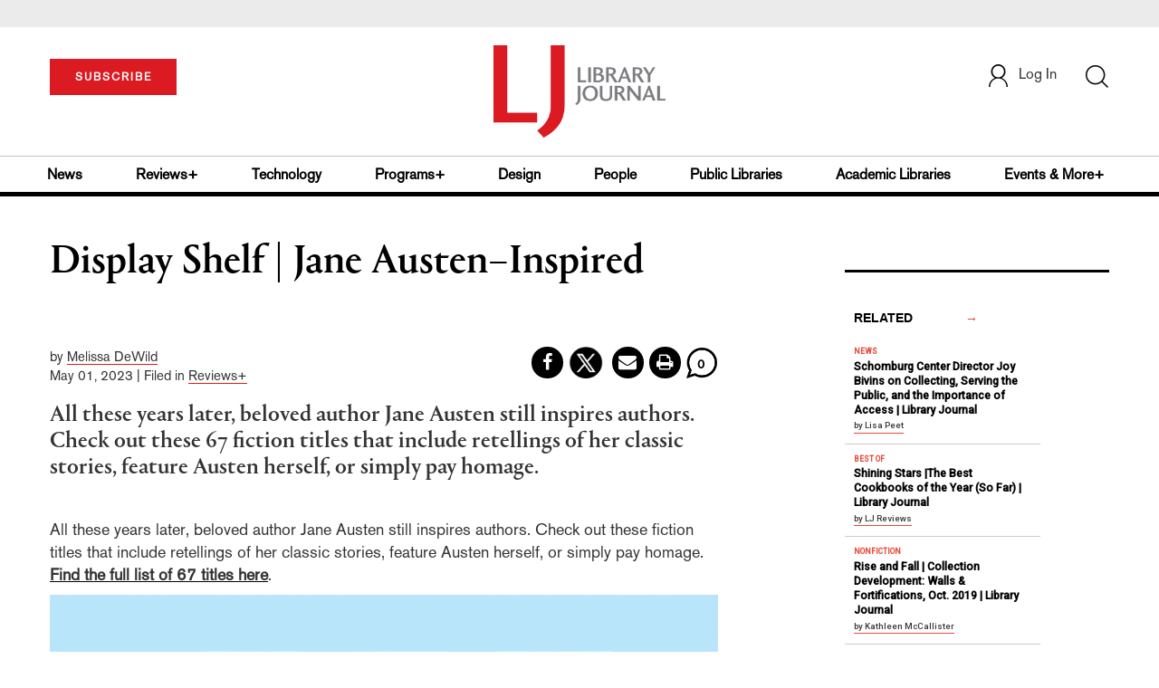

--- FILE ---
content_type: text/html; charset=utf-8
request_url: https://www.google.com/recaptcha/api2/anchor?ar=1&k=6Le9jGEUAAAAACT1ef5qtJgtOLcmDi4oBG0aotm8&co=aHR0cHM6Ly93d3cubGlicmFyeWpvdXJuYWwuY29tOjQ0Mw..&hl=en&v=PoyoqOPhxBO7pBk68S4YbpHZ&size=normal&anchor-ms=20000&execute-ms=30000&cb=izj56p8ddra1
body_size: 49241
content:
<!DOCTYPE HTML><html dir="ltr" lang="en"><head><meta http-equiv="Content-Type" content="text/html; charset=UTF-8">
<meta http-equiv="X-UA-Compatible" content="IE=edge">
<title>reCAPTCHA</title>
<style type="text/css">
/* cyrillic-ext */
@font-face {
  font-family: 'Roboto';
  font-style: normal;
  font-weight: 400;
  font-stretch: 100%;
  src: url(//fonts.gstatic.com/s/roboto/v48/KFO7CnqEu92Fr1ME7kSn66aGLdTylUAMa3GUBHMdazTgWw.woff2) format('woff2');
  unicode-range: U+0460-052F, U+1C80-1C8A, U+20B4, U+2DE0-2DFF, U+A640-A69F, U+FE2E-FE2F;
}
/* cyrillic */
@font-face {
  font-family: 'Roboto';
  font-style: normal;
  font-weight: 400;
  font-stretch: 100%;
  src: url(//fonts.gstatic.com/s/roboto/v48/KFO7CnqEu92Fr1ME7kSn66aGLdTylUAMa3iUBHMdazTgWw.woff2) format('woff2');
  unicode-range: U+0301, U+0400-045F, U+0490-0491, U+04B0-04B1, U+2116;
}
/* greek-ext */
@font-face {
  font-family: 'Roboto';
  font-style: normal;
  font-weight: 400;
  font-stretch: 100%;
  src: url(//fonts.gstatic.com/s/roboto/v48/KFO7CnqEu92Fr1ME7kSn66aGLdTylUAMa3CUBHMdazTgWw.woff2) format('woff2');
  unicode-range: U+1F00-1FFF;
}
/* greek */
@font-face {
  font-family: 'Roboto';
  font-style: normal;
  font-weight: 400;
  font-stretch: 100%;
  src: url(//fonts.gstatic.com/s/roboto/v48/KFO7CnqEu92Fr1ME7kSn66aGLdTylUAMa3-UBHMdazTgWw.woff2) format('woff2');
  unicode-range: U+0370-0377, U+037A-037F, U+0384-038A, U+038C, U+038E-03A1, U+03A3-03FF;
}
/* math */
@font-face {
  font-family: 'Roboto';
  font-style: normal;
  font-weight: 400;
  font-stretch: 100%;
  src: url(//fonts.gstatic.com/s/roboto/v48/KFO7CnqEu92Fr1ME7kSn66aGLdTylUAMawCUBHMdazTgWw.woff2) format('woff2');
  unicode-range: U+0302-0303, U+0305, U+0307-0308, U+0310, U+0312, U+0315, U+031A, U+0326-0327, U+032C, U+032F-0330, U+0332-0333, U+0338, U+033A, U+0346, U+034D, U+0391-03A1, U+03A3-03A9, U+03B1-03C9, U+03D1, U+03D5-03D6, U+03F0-03F1, U+03F4-03F5, U+2016-2017, U+2034-2038, U+203C, U+2040, U+2043, U+2047, U+2050, U+2057, U+205F, U+2070-2071, U+2074-208E, U+2090-209C, U+20D0-20DC, U+20E1, U+20E5-20EF, U+2100-2112, U+2114-2115, U+2117-2121, U+2123-214F, U+2190, U+2192, U+2194-21AE, U+21B0-21E5, U+21F1-21F2, U+21F4-2211, U+2213-2214, U+2216-22FF, U+2308-230B, U+2310, U+2319, U+231C-2321, U+2336-237A, U+237C, U+2395, U+239B-23B7, U+23D0, U+23DC-23E1, U+2474-2475, U+25AF, U+25B3, U+25B7, U+25BD, U+25C1, U+25CA, U+25CC, U+25FB, U+266D-266F, U+27C0-27FF, U+2900-2AFF, U+2B0E-2B11, U+2B30-2B4C, U+2BFE, U+3030, U+FF5B, U+FF5D, U+1D400-1D7FF, U+1EE00-1EEFF;
}
/* symbols */
@font-face {
  font-family: 'Roboto';
  font-style: normal;
  font-weight: 400;
  font-stretch: 100%;
  src: url(//fonts.gstatic.com/s/roboto/v48/KFO7CnqEu92Fr1ME7kSn66aGLdTylUAMaxKUBHMdazTgWw.woff2) format('woff2');
  unicode-range: U+0001-000C, U+000E-001F, U+007F-009F, U+20DD-20E0, U+20E2-20E4, U+2150-218F, U+2190, U+2192, U+2194-2199, U+21AF, U+21E6-21F0, U+21F3, U+2218-2219, U+2299, U+22C4-22C6, U+2300-243F, U+2440-244A, U+2460-24FF, U+25A0-27BF, U+2800-28FF, U+2921-2922, U+2981, U+29BF, U+29EB, U+2B00-2BFF, U+4DC0-4DFF, U+FFF9-FFFB, U+10140-1018E, U+10190-1019C, U+101A0, U+101D0-101FD, U+102E0-102FB, U+10E60-10E7E, U+1D2C0-1D2D3, U+1D2E0-1D37F, U+1F000-1F0FF, U+1F100-1F1AD, U+1F1E6-1F1FF, U+1F30D-1F30F, U+1F315, U+1F31C, U+1F31E, U+1F320-1F32C, U+1F336, U+1F378, U+1F37D, U+1F382, U+1F393-1F39F, U+1F3A7-1F3A8, U+1F3AC-1F3AF, U+1F3C2, U+1F3C4-1F3C6, U+1F3CA-1F3CE, U+1F3D4-1F3E0, U+1F3ED, U+1F3F1-1F3F3, U+1F3F5-1F3F7, U+1F408, U+1F415, U+1F41F, U+1F426, U+1F43F, U+1F441-1F442, U+1F444, U+1F446-1F449, U+1F44C-1F44E, U+1F453, U+1F46A, U+1F47D, U+1F4A3, U+1F4B0, U+1F4B3, U+1F4B9, U+1F4BB, U+1F4BF, U+1F4C8-1F4CB, U+1F4D6, U+1F4DA, U+1F4DF, U+1F4E3-1F4E6, U+1F4EA-1F4ED, U+1F4F7, U+1F4F9-1F4FB, U+1F4FD-1F4FE, U+1F503, U+1F507-1F50B, U+1F50D, U+1F512-1F513, U+1F53E-1F54A, U+1F54F-1F5FA, U+1F610, U+1F650-1F67F, U+1F687, U+1F68D, U+1F691, U+1F694, U+1F698, U+1F6AD, U+1F6B2, U+1F6B9-1F6BA, U+1F6BC, U+1F6C6-1F6CF, U+1F6D3-1F6D7, U+1F6E0-1F6EA, U+1F6F0-1F6F3, U+1F6F7-1F6FC, U+1F700-1F7FF, U+1F800-1F80B, U+1F810-1F847, U+1F850-1F859, U+1F860-1F887, U+1F890-1F8AD, U+1F8B0-1F8BB, U+1F8C0-1F8C1, U+1F900-1F90B, U+1F93B, U+1F946, U+1F984, U+1F996, U+1F9E9, U+1FA00-1FA6F, U+1FA70-1FA7C, U+1FA80-1FA89, U+1FA8F-1FAC6, U+1FACE-1FADC, U+1FADF-1FAE9, U+1FAF0-1FAF8, U+1FB00-1FBFF;
}
/* vietnamese */
@font-face {
  font-family: 'Roboto';
  font-style: normal;
  font-weight: 400;
  font-stretch: 100%;
  src: url(//fonts.gstatic.com/s/roboto/v48/KFO7CnqEu92Fr1ME7kSn66aGLdTylUAMa3OUBHMdazTgWw.woff2) format('woff2');
  unicode-range: U+0102-0103, U+0110-0111, U+0128-0129, U+0168-0169, U+01A0-01A1, U+01AF-01B0, U+0300-0301, U+0303-0304, U+0308-0309, U+0323, U+0329, U+1EA0-1EF9, U+20AB;
}
/* latin-ext */
@font-face {
  font-family: 'Roboto';
  font-style: normal;
  font-weight: 400;
  font-stretch: 100%;
  src: url(//fonts.gstatic.com/s/roboto/v48/KFO7CnqEu92Fr1ME7kSn66aGLdTylUAMa3KUBHMdazTgWw.woff2) format('woff2');
  unicode-range: U+0100-02BA, U+02BD-02C5, U+02C7-02CC, U+02CE-02D7, U+02DD-02FF, U+0304, U+0308, U+0329, U+1D00-1DBF, U+1E00-1E9F, U+1EF2-1EFF, U+2020, U+20A0-20AB, U+20AD-20C0, U+2113, U+2C60-2C7F, U+A720-A7FF;
}
/* latin */
@font-face {
  font-family: 'Roboto';
  font-style: normal;
  font-weight: 400;
  font-stretch: 100%;
  src: url(//fonts.gstatic.com/s/roboto/v48/KFO7CnqEu92Fr1ME7kSn66aGLdTylUAMa3yUBHMdazQ.woff2) format('woff2');
  unicode-range: U+0000-00FF, U+0131, U+0152-0153, U+02BB-02BC, U+02C6, U+02DA, U+02DC, U+0304, U+0308, U+0329, U+2000-206F, U+20AC, U+2122, U+2191, U+2193, U+2212, U+2215, U+FEFF, U+FFFD;
}
/* cyrillic-ext */
@font-face {
  font-family: 'Roboto';
  font-style: normal;
  font-weight: 500;
  font-stretch: 100%;
  src: url(//fonts.gstatic.com/s/roboto/v48/KFO7CnqEu92Fr1ME7kSn66aGLdTylUAMa3GUBHMdazTgWw.woff2) format('woff2');
  unicode-range: U+0460-052F, U+1C80-1C8A, U+20B4, U+2DE0-2DFF, U+A640-A69F, U+FE2E-FE2F;
}
/* cyrillic */
@font-face {
  font-family: 'Roboto';
  font-style: normal;
  font-weight: 500;
  font-stretch: 100%;
  src: url(//fonts.gstatic.com/s/roboto/v48/KFO7CnqEu92Fr1ME7kSn66aGLdTylUAMa3iUBHMdazTgWw.woff2) format('woff2');
  unicode-range: U+0301, U+0400-045F, U+0490-0491, U+04B0-04B1, U+2116;
}
/* greek-ext */
@font-face {
  font-family: 'Roboto';
  font-style: normal;
  font-weight: 500;
  font-stretch: 100%;
  src: url(//fonts.gstatic.com/s/roboto/v48/KFO7CnqEu92Fr1ME7kSn66aGLdTylUAMa3CUBHMdazTgWw.woff2) format('woff2');
  unicode-range: U+1F00-1FFF;
}
/* greek */
@font-face {
  font-family: 'Roboto';
  font-style: normal;
  font-weight: 500;
  font-stretch: 100%;
  src: url(//fonts.gstatic.com/s/roboto/v48/KFO7CnqEu92Fr1ME7kSn66aGLdTylUAMa3-UBHMdazTgWw.woff2) format('woff2');
  unicode-range: U+0370-0377, U+037A-037F, U+0384-038A, U+038C, U+038E-03A1, U+03A3-03FF;
}
/* math */
@font-face {
  font-family: 'Roboto';
  font-style: normal;
  font-weight: 500;
  font-stretch: 100%;
  src: url(//fonts.gstatic.com/s/roboto/v48/KFO7CnqEu92Fr1ME7kSn66aGLdTylUAMawCUBHMdazTgWw.woff2) format('woff2');
  unicode-range: U+0302-0303, U+0305, U+0307-0308, U+0310, U+0312, U+0315, U+031A, U+0326-0327, U+032C, U+032F-0330, U+0332-0333, U+0338, U+033A, U+0346, U+034D, U+0391-03A1, U+03A3-03A9, U+03B1-03C9, U+03D1, U+03D5-03D6, U+03F0-03F1, U+03F4-03F5, U+2016-2017, U+2034-2038, U+203C, U+2040, U+2043, U+2047, U+2050, U+2057, U+205F, U+2070-2071, U+2074-208E, U+2090-209C, U+20D0-20DC, U+20E1, U+20E5-20EF, U+2100-2112, U+2114-2115, U+2117-2121, U+2123-214F, U+2190, U+2192, U+2194-21AE, U+21B0-21E5, U+21F1-21F2, U+21F4-2211, U+2213-2214, U+2216-22FF, U+2308-230B, U+2310, U+2319, U+231C-2321, U+2336-237A, U+237C, U+2395, U+239B-23B7, U+23D0, U+23DC-23E1, U+2474-2475, U+25AF, U+25B3, U+25B7, U+25BD, U+25C1, U+25CA, U+25CC, U+25FB, U+266D-266F, U+27C0-27FF, U+2900-2AFF, U+2B0E-2B11, U+2B30-2B4C, U+2BFE, U+3030, U+FF5B, U+FF5D, U+1D400-1D7FF, U+1EE00-1EEFF;
}
/* symbols */
@font-face {
  font-family: 'Roboto';
  font-style: normal;
  font-weight: 500;
  font-stretch: 100%;
  src: url(//fonts.gstatic.com/s/roboto/v48/KFO7CnqEu92Fr1ME7kSn66aGLdTylUAMaxKUBHMdazTgWw.woff2) format('woff2');
  unicode-range: U+0001-000C, U+000E-001F, U+007F-009F, U+20DD-20E0, U+20E2-20E4, U+2150-218F, U+2190, U+2192, U+2194-2199, U+21AF, U+21E6-21F0, U+21F3, U+2218-2219, U+2299, U+22C4-22C6, U+2300-243F, U+2440-244A, U+2460-24FF, U+25A0-27BF, U+2800-28FF, U+2921-2922, U+2981, U+29BF, U+29EB, U+2B00-2BFF, U+4DC0-4DFF, U+FFF9-FFFB, U+10140-1018E, U+10190-1019C, U+101A0, U+101D0-101FD, U+102E0-102FB, U+10E60-10E7E, U+1D2C0-1D2D3, U+1D2E0-1D37F, U+1F000-1F0FF, U+1F100-1F1AD, U+1F1E6-1F1FF, U+1F30D-1F30F, U+1F315, U+1F31C, U+1F31E, U+1F320-1F32C, U+1F336, U+1F378, U+1F37D, U+1F382, U+1F393-1F39F, U+1F3A7-1F3A8, U+1F3AC-1F3AF, U+1F3C2, U+1F3C4-1F3C6, U+1F3CA-1F3CE, U+1F3D4-1F3E0, U+1F3ED, U+1F3F1-1F3F3, U+1F3F5-1F3F7, U+1F408, U+1F415, U+1F41F, U+1F426, U+1F43F, U+1F441-1F442, U+1F444, U+1F446-1F449, U+1F44C-1F44E, U+1F453, U+1F46A, U+1F47D, U+1F4A3, U+1F4B0, U+1F4B3, U+1F4B9, U+1F4BB, U+1F4BF, U+1F4C8-1F4CB, U+1F4D6, U+1F4DA, U+1F4DF, U+1F4E3-1F4E6, U+1F4EA-1F4ED, U+1F4F7, U+1F4F9-1F4FB, U+1F4FD-1F4FE, U+1F503, U+1F507-1F50B, U+1F50D, U+1F512-1F513, U+1F53E-1F54A, U+1F54F-1F5FA, U+1F610, U+1F650-1F67F, U+1F687, U+1F68D, U+1F691, U+1F694, U+1F698, U+1F6AD, U+1F6B2, U+1F6B9-1F6BA, U+1F6BC, U+1F6C6-1F6CF, U+1F6D3-1F6D7, U+1F6E0-1F6EA, U+1F6F0-1F6F3, U+1F6F7-1F6FC, U+1F700-1F7FF, U+1F800-1F80B, U+1F810-1F847, U+1F850-1F859, U+1F860-1F887, U+1F890-1F8AD, U+1F8B0-1F8BB, U+1F8C0-1F8C1, U+1F900-1F90B, U+1F93B, U+1F946, U+1F984, U+1F996, U+1F9E9, U+1FA00-1FA6F, U+1FA70-1FA7C, U+1FA80-1FA89, U+1FA8F-1FAC6, U+1FACE-1FADC, U+1FADF-1FAE9, U+1FAF0-1FAF8, U+1FB00-1FBFF;
}
/* vietnamese */
@font-face {
  font-family: 'Roboto';
  font-style: normal;
  font-weight: 500;
  font-stretch: 100%;
  src: url(//fonts.gstatic.com/s/roboto/v48/KFO7CnqEu92Fr1ME7kSn66aGLdTylUAMa3OUBHMdazTgWw.woff2) format('woff2');
  unicode-range: U+0102-0103, U+0110-0111, U+0128-0129, U+0168-0169, U+01A0-01A1, U+01AF-01B0, U+0300-0301, U+0303-0304, U+0308-0309, U+0323, U+0329, U+1EA0-1EF9, U+20AB;
}
/* latin-ext */
@font-face {
  font-family: 'Roboto';
  font-style: normal;
  font-weight: 500;
  font-stretch: 100%;
  src: url(//fonts.gstatic.com/s/roboto/v48/KFO7CnqEu92Fr1ME7kSn66aGLdTylUAMa3KUBHMdazTgWw.woff2) format('woff2');
  unicode-range: U+0100-02BA, U+02BD-02C5, U+02C7-02CC, U+02CE-02D7, U+02DD-02FF, U+0304, U+0308, U+0329, U+1D00-1DBF, U+1E00-1E9F, U+1EF2-1EFF, U+2020, U+20A0-20AB, U+20AD-20C0, U+2113, U+2C60-2C7F, U+A720-A7FF;
}
/* latin */
@font-face {
  font-family: 'Roboto';
  font-style: normal;
  font-weight: 500;
  font-stretch: 100%;
  src: url(//fonts.gstatic.com/s/roboto/v48/KFO7CnqEu92Fr1ME7kSn66aGLdTylUAMa3yUBHMdazQ.woff2) format('woff2');
  unicode-range: U+0000-00FF, U+0131, U+0152-0153, U+02BB-02BC, U+02C6, U+02DA, U+02DC, U+0304, U+0308, U+0329, U+2000-206F, U+20AC, U+2122, U+2191, U+2193, U+2212, U+2215, U+FEFF, U+FFFD;
}
/* cyrillic-ext */
@font-face {
  font-family: 'Roboto';
  font-style: normal;
  font-weight: 900;
  font-stretch: 100%;
  src: url(//fonts.gstatic.com/s/roboto/v48/KFO7CnqEu92Fr1ME7kSn66aGLdTylUAMa3GUBHMdazTgWw.woff2) format('woff2');
  unicode-range: U+0460-052F, U+1C80-1C8A, U+20B4, U+2DE0-2DFF, U+A640-A69F, U+FE2E-FE2F;
}
/* cyrillic */
@font-face {
  font-family: 'Roboto';
  font-style: normal;
  font-weight: 900;
  font-stretch: 100%;
  src: url(//fonts.gstatic.com/s/roboto/v48/KFO7CnqEu92Fr1ME7kSn66aGLdTylUAMa3iUBHMdazTgWw.woff2) format('woff2');
  unicode-range: U+0301, U+0400-045F, U+0490-0491, U+04B0-04B1, U+2116;
}
/* greek-ext */
@font-face {
  font-family: 'Roboto';
  font-style: normal;
  font-weight: 900;
  font-stretch: 100%;
  src: url(//fonts.gstatic.com/s/roboto/v48/KFO7CnqEu92Fr1ME7kSn66aGLdTylUAMa3CUBHMdazTgWw.woff2) format('woff2');
  unicode-range: U+1F00-1FFF;
}
/* greek */
@font-face {
  font-family: 'Roboto';
  font-style: normal;
  font-weight: 900;
  font-stretch: 100%;
  src: url(//fonts.gstatic.com/s/roboto/v48/KFO7CnqEu92Fr1ME7kSn66aGLdTylUAMa3-UBHMdazTgWw.woff2) format('woff2');
  unicode-range: U+0370-0377, U+037A-037F, U+0384-038A, U+038C, U+038E-03A1, U+03A3-03FF;
}
/* math */
@font-face {
  font-family: 'Roboto';
  font-style: normal;
  font-weight: 900;
  font-stretch: 100%;
  src: url(//fonts.gstatic.com/s/roboto/v48/KFO7CnqEu92Fr1ME7kSn66aGLdTylUAMawCUBHMdazTgWw.woff2) format('woff2');
  unicode-range: U+0302-0303, U+0305, U+0307-0308, U+0310, U+0312, U+0315, U+031A, U+0326-0327, U+032C, U+032F-0330, U+0332-0333, U+0338, U+033A, U+0346, U+034D, U+0391-03A1, U+03A3-03A9, U+03B1-03C9, U+03D1, U+03D5-03D6, U+03F0-03F1, U+03F4-03F5, U+2016-2017, U+2034-2038, U+203C, U+2040, U+2043, U+2047, U+2050, U+2057, U+205F, U+2070-2071, U+2074-208E, U+2090-209C, U+20D0-20DC, U+20E1, U+20E5-20EF, U+2100-2112, U+2114-2115, U+2117-2121, U+2123-214F, U+2190, U+2192, U+2194-21AE, U+21B0-21E5, U+21F1-21F2, U+21F4-2211, U+2213-2214, U+2216-22FF, U+2308-230B, U+2310, U+2319, U+231C-2321, U+2336-237A, U+237C, U+2395, U+239B-23B7, U+23D0, U+23DC-23E1, U+2474-2475, U+25AF, U+25B3, U+25B7, U+25BD, U+25C1, U+25CA, U+25CC, U+25FB, U+266D-266F, U+27C0-27FF, U+2900-2AFF, U+2B0E-2B11, U+2B30-2B4C, U+2BFE, U+3030, U+FF5B, U+FF5D, U+1D400-1D7FF, U+1EE00-1EEFF;
}
/* symbols */
@font-face {
  font-family: 'Roboto';
  font-style: normal;
  font-weight: 900;
  font-stretch: 100%;
  src: url(//fonts.gstatic.com/s/roboto/v48/KFO7CnqEu92Fr1ME7kSn66aGLdTylUAMaxKUBHMdazTgWw.woff2) format('woff2');
  unicode-range: U+0001-000C, U+000E-001F, U+007F-009F, U+20DD-20E0, U+20E2-20E4, U+2150-218F, U+2190, U+2192, U+2194-2199, U+21AF, U+21E6-21F0, U+21F3, U+2218-2219, U+2299, U+22C4-22C6, U+2300-243F, U+2440-244A, U+2460-24FF, U+25A0-27BF, U+2800-28FF, U+2921-2922, U+2981, U+29BF, U+29EB, U+2B00-2BFF, U+4DC0-4DFF, U+FFF9-FFFB, U+10140-1018E, U+10190-1019C, U+101A0, U+101D0-101FD, U+102E0-102FB, U+10E60-10E7E, U+1D2C0-1D2D3, U+1D2E0-1D37F, U+1F000-1F0FF, U+1F100-1F1AD, U+1F1E6-1F1FF, U+1F30D-1F30F, U+1F315, U+1F31C, U+1F31E, U+1F320-1F32C, U+1F336, U+1F378, U+1F37D, U+1F382, U+1F393-1F39F, U+1F3A7-1F3A8, U+1F3AC-1F3AF, U+1F3C2, U+1F3C4-1F3C6, U+1F3CA-1F3CE, U+1F3D4-1F3E0, U+1F3ED, U+1F3F1-1F3F3, U+1F3F5-1F3F7, U+1F408, U+1F415, U+1F41F, U+1F426, U+1F43F, U+1F441-1F442, U+1F444, U+1F446-1F449, U+1F44C-1F44E, U+1F453, U+1F46A, U+1F47D, U+1F4A3, U+1F4B0, U+1F4B3, U+1F4B9, U+1F4BB, U+1F4BF, U+1F4C8-1F4CB, U+1F4D6, U+1F4DA, U+1F4DF, U+1F4E3-1F4E6, U+1F4EA-1F4ED, U+1F4F7, U+1F4F9-1F4FB, U+1F4FD-1F4FE, U+1F503, U+1F507-1F50B, U+1F50D, U+1F512-1F513, U+1F53E-1F54A, U+1F54F-1F5FA, U+1F610, U+1F650-1F67F, U+1F687, U+1F68D, U+1F691, U+1F694, U+1F698, U+1F6AD, U+1F6B2, U+1F6B9-1F6BA, U+1F6BC, U+1F6C6-1F6CF, U+1F6D3-1F6D7, U+1F6E0-1F6EA, U+1F6F0-1F6F3, U+1F6F7-1F6FC, U+1F700-1F7FF, U+1F800-1F80B, U+1F810-1F847, U+1F850-1F859, U+1F860-1F887, U+1F890-1F8AD, U+1F8B0-1F8BB, U+1F8C0-1F8C1, U+1F900-1F90B, U+1F93B, U+1F946, U+1F984, U+1F996, U+1F9E9, U+1FA00-1FA6F, U+1FA70-1FA7C, U+1FA80-1FA89, U+1FA8F-1FAC6, U+1FACE-1FADC, U+1FADF-1FAE9, U+1FAF0-1FAF8, U+1FB00-1FBFF;
}
/* vietnamese */
@font-face {
  font-family: 'Roboto';
  font-style: normal;
  font-weight: 900;
  font-stretch: 100%;
  src: url(//fonts.gstatic.com/s/roboto/v48/KFO7CnqEu92Fr1ME7kSn66aGLdTylUAMa3OUBHMdazTgWw.woff2) format('woff2');
  unicode-range: U+0102-0103, U+0110-0111, U+0128-0129, U+0168-0169, U+01A0-01A1, U+01AF-01B0, U+0300-0301, U+0303-0304, U+0308-0309, U+0323, U+0329, U+1EA0-1EF9, U+20AB;
}
/* latin-ext */
@font-face {
  font-family: 'Roboto';
  font-style: normal;
  font-weight: 900;
  font-stretch: 100%;
  src: url(//fonts.gstatic.com/s/roboto/v48/KFO7CnqEu92Fr1ME7kSn66aGLdTylUAMa3KUBHMdazTgWw.woff2) format('woff2');
  unicode-range: U+0100-02BA, U+02BD-02C5, U+02C7-02CC, U+02CE-02D7, U+02DD-02FF, U+0304, U+0308, U+0329, U+1D00-1DBF, U+1E00-1E9F, U+1EF2-1EFF, U+2020, U+20A0-20AB, U+20AD-20C0, U+2113, U+2C60-2C7F, U+A720-A7FF;
}
/* latin */
@font-face {
  font-family: 'Roboto';
  font-style: normal;
  font-weight: 900;
  font-stretch: 100%;
  src: url(//fonts.gstatic.com/s/roboto/v48/KFO7CnqEu92Fr1ME7kSn66aGLdTylUAMa3yUBHMdazQ.woff2) format('woff2');
  unicode-range: U+0000-00FF, U+0131, U+0152-0153, U+02BB-02BC, U+02C6, U+02DA, U+02DC, U+0304, U+0308, U+0329, U+2000-206F, U+20AC, U+2122, U+2191, U+2193, U+2212, U+2215, U+FEFF, U+FFFD;
}

</style>
<link rel="stylesheet" type="text/css" href="https://www.gstatic.com/recaptcha/releases/PoyoqOPhxBO7pBk68S4YbpHZ/styles__ltr.css">
<script nonce="GXJrdIHzDTxj5xA23ayDJA" type="text/javascript">window['__recaptcha_api'] = 'https://www.google.com/recaptcha/api2/';</script>
<script type="text/javascript" src="https://www.gstatic.com/recaptcha/releases/PoyoqOPhxBO7pBk68S4YbpHZ/recaptcha__en.js" nonce="GXJrdIHzDTxj5xA23ayDJA">
      
    </script></head>
<body><div id="rc-anchor-alert" class="rc-anchor-alert"></div>
<input type="hidden" id="recaptcha-token" value="[base64]">
<script type="text/javascript" nonce="GXJrdIHzDTxj5xA23ayDJA">
      recaptcha.anchor.Main.init("[\x22ainput\x22,[\x22bgdata\x22,\x22\x22,\[base64]/[base64]/UltIKytdPWE6KGE8MjA0OD9SW0grK109YT4+NnwxOTI6KChhJjY0NTEyKT09NTUyOTYmJnErMTxoLmxlbmd0aCYmKGguY2hhckNvZGVBdChxKzEpJjY0NTEyKT09NTYzMjA/[base64]/MjU1OlI/[base64]/[base64]/[base64]/[base64]/[base64]/[base64]/[base64]/[base64]/[base64]/[base64]\x22,\[base64]\x22,\[base64]/Cpn3Dk1JqwosFwr/ChDfDnMK3w74nBGgxL8KSw6HCpMOWw6bDuMOYwoHCtlEfasOqw5t+w5PDocKMP1VywoDDo1AtQsKcw6LCt8O7HsOhwqAOK8ONAsKjUHdTw6wsHMO8w6LDixfCqsOuUiQDTCwFw7/CuQBJwqLDuyRIU8KHwodgRsOpw67DllnDrsOPwrXDum9dNibDk8KsK1HDukJHKQPDgsOmwoPDpMO7wrPCqBbCnMKEJibClsKPwpoew6vDpm5iw5UeEcKAbsKjwrzDr8KiZk1dw4/DhwYaYCJyXMKMw5pDVcOhwrPCiVjDuwt8S8OOBhfCt8OdworDpsKTwp3DuUt8QRgicg9nFsKLw7ZHTFjDqMKADcKLcSTCgx/CvyTCh8OYw5rCuifDlsKjwqPCoMOYAMOXM8OSHFHCp20Hc8K2w7fDosKywpHDjcK/w6F9woNLw4DDhcKAfMKKwp/[base64]/CjcOLYTfCnAkbwrfCnFsLwpJUw57DicKAw6IYFcO2wpHDp0zDrm7DpMKmMktYU8Opw5LDi8KiCWVBw4zCk8KdwpdML8Oww5LDrUhcw4LDmRc6wovDlyo2wpBXA8K2wo0Ow5llccOhe2jChTtdd8Kmwq7CkcOAw4/CrsO1w6VDTC/[base64]/[base64]/DvcK3R8OjRcK8w6TCrsK8wrXDoxHCg8OOw43CkMKcK0AOwrzCkMOtwr/DniJMw6bDnsKkw5jDkjxWwqclFMKfZwrDs8KSw7caacOdO1bDjnlQNUJpZcK5w4lIaRLDv17CqxA/FXtcZwzCncOWwozCt1rCiSR2Owt4wrsJLl4YwoHCpMKnwolow611w5/DtMKhwpMNwphAwrzCkkjDqBDDmcObwozDpB/DjX3DgsOWw4Alw4VBw4JfEMOHw47DpWs6AMKJw5UfccK8O8OrcMO4KA9/FMK2BMOcNWUkUGx/w4Fpw57DiVxkYMK5FB9UwpJfZUPCtSrCsMKqw7gvwr/CucO2woHDpyPDn0U5wrwMb8Opwp9Aw7fDgcOHKsKIw77DoBkmw7BQGsKEw6oGSHYWw4rDhsKKBsOfw7hFQGbCt8Ohc8Kpw7TCm8O5w5NZNMOJw6nCkMK9bcKcdl7Dv8O9wo/Chz/ClzbCocKkwr7ClsOiBMO/wpvCncKMaWPCinfDjwbDhsOswrJlwp7DlCEHw5xIw6pJEMKFwovCrQ7DuMKAZ8KnNiB6EsKTBjHDhMKWCyRoLcODC8K4w4hfwo7CsA4mNsKdwrZwSiDDqMOlw5rCi8K8wrdUw4DDgnIIW8Oqwo9ieWHDhMKcQsOWwqXDrsOyP8O5VcKCw7J5RXRowo/DjgggcsOPwpzDrQk6dsKYwqJIwqUkOB47wp1QEBQ6wq1PwoYRbTBGwrjDmcOYwp4/wo1tIyXDtsOxKyPDosKlFMObwqbDmD4nTcKAwoZlwrk4w6FGwrMhAGHDnRLDi8KdGcOqw6k4TcKHwoLCpMOzwrYGwoACYi88wqDDlMOAHwV7RiXCl8OGw48fw7IecFchw4LCqsOywoTDtULDusOUwr0CBcOlbmFTIwd6w6bDlV/[base64]/w53DtTh/[base64]/DokEsw64Xw6oJwplzwozClzbDshgjw7XCmSHCr8OwUBIBwod+w7UZwo0iBcKvwpQVNMKvwo/CqsKvRcKoXR5Bw6PCjMKDfxR2JijClsKuw5LCmS7CkRzCqcOAGzXDkcKSw57CgyQhX8O1woAiHHMycsOHwofDlFbDg3YWwoZ3WcKDCBJMwqDDsMO3bH0YZTXDssOQMVbClAvCpMKXNcO/BFNkwpkLe8KqwpPCmwllCcO2McKDCmrChsKgwowsw7fCnWHDrMKOw7VFaAJEw6/DhsK/[base64]/woA2ecOgw6xGwoEcw6LDqMOLw7fDncKaNsOvMRBeMsKnGlAITMKSw7jCixLClsOWwr7Ck8OJFwfCqhwYeMO5PQHCg8OiIsOpc33CtsOKRsOAQ8KuwqPDuiMhw6Yxwr3DusOlwo43SFvDhcK1w5AgFzBUwolsD8OEbBLDvcOFdl9Hw6HCrlUOHsOTY0/[base64]/w5ElwojChH3CsMOFw6DDt1JQwoTChsO5OH3Dj8Ohw4gewpLCjS4mw69Sw49cw6hhwozDpcOUUcK1wqkswocEK8K8KsKFXQXCglDDuMOcSsKhbsKJwplqw7NPRMK4w6A/wp4Pw5opAcODw7fCgsOgA3cYw78NwofCmsOeJ8O1w7zCksKPwp9nwq/[base64]/DvkNUbwZEVhBYHizDu8O1w5/Cr8OQSC9HURrCnsOHI09Jw7xxbmVaw5wsUnV8d8KDw4nCgCQfXMOUYMO/[base64]/DrsOYRsKPw6J5dcK/wohPXMKHwrMPeUvDsMO+w77CvcK8w5g4SVhSwr3DoQsRDV3CvWcCwr5zwpjDgHx+wqEIJSVWw5N+wo7DvcKYw6XDmzJKwrAmG8Ksw7Y5PsKCwq7CuMKgScKyw6VreH4MwqrDmsKye1TDo8Khw5xww4nDpFwwwo1RdMKvwo7Cm8KjK8K+KT/CgjV5DGPClMKZUlTCnBXCoMKvwp/DlsKsw7cRdmXCl1HDrwNEwoNqEsKiK8KKWGXCqsKxwpJawo1idGnCjEvCvMKAIyp0EyAqLl3CtsKqwqIFwo3CgsK9woxzBQoLF2QVOcOZJcOaw49RRMKEw7s0wrdJw6nDqy/DljHCoMKEaW1/w4fCgg90w5DDncK7w7wAw6kbNMKYwr01KsK2w6YEw7jDo8Oga8K0w4PDvcOiZMKdEMK9TsOoNzLCpwrDnDIVw7/[base64]/ClMOSWcOAbcKhw6RAw6XCmDl7XFRZw6dpwrBmJ09QeEA9w6YWw6Z0w7nDnkcUI1/CnsKRw4l6w7o7w4LCvMKewrPCncKSY8KALVwpw6JWw7hjw7QQw55awo7DnwbClG/CucOkw7t5DkRUwqfDtMKeKcO9Yn88w68bPwU4FMOqSSI2ZsO6IMOew47Dt8ONcknCicO1GF0fdHAJwq/CmhzDhAfDgXYoNMK2YgzDjlgjecO7DsOELsK3w6fDlsKMcTMJwqDDk8KXw4tHAwlDckfCsxBfw4TCg8KHYVzCiV5AFCfDjVLDm8KwNANgMQzDl0V6w6EFwp/DmcOEwpbDoFnDrcKzJsOCw5fCsjcKwrfCilTDqV04SgrCpQhpwogfIcOww60Cw79Qwpp+w5IVw6BoN8O+w6lLw47CpD0xHnLCk8KpS8OjOsO3w78CE8OZSgPChQYawpnCjA3DmGZ/woUawrgTAkZqBQrDvmnDn8O8L8KdWz/DvMOFw4NDO2VOw5fChcOSaH3DrkR2w6jDn8OFwqbCjMKpGsOQbR8hGxdXwopewqNgw4wrwqXCr2bDmAnDuAhAw5LDjE4Ew4t2ckpsw7zClW/DqcKaDG9AIVPDvGbCmMKuOH7CqcO7w5d2HUEKwpQ8CMKNAsKAw5AKw7ASF8OsQcKFw4p7wrfCqhTCncKgw4x3a8KPw6sNPWPCji9YMMO2C8OqLsOhAsKCYVXCtQXDtF7Di0XDih/DhsONw5hMwrtwwqrCgcKHw4HCpHdmw4Y6GcKPwqTDtsKswpHCozwIdcOEdsKnw75wASbDhMOKwqYNFMOWfMOLNVfDpMKVw7R6MHZFBRnDmiPDqsKIDgPDpnZsw47CgCTDi0zDrMKzLxHDrmzCocKZT2Udw74Xw7ElO8KXfnYJw7nDvVfDg8KMbHTDg3bCoBAFwr/DoUTDlMOkwrvDvGUdTsKeCsKvwrVWF8K0w7E+DsKzwp3CvVkiQxkiVlPCr09AwqBHPUUxdRtkw6IqwrbCtRhvPcOYaTjDlGfCvFLDrcKqQcKZw7gPSzkswoI5Y28QTsOmdW0wwpLDsyU9wrJ0UsKSMCkLCMOOw7XCksOhwpPDncOgWcOWwosjUMKbw5/CpMK3wpXDh14EVxzCsX4vwoLCsGDDpy0awrUuN8OqwrzDk8ODwpbCiMOcESLDrAkXw5/DnsOfAcOAw7E2w5TDj0TDgCPDs3zCjVx1S8OST1rDnQZHw6/DrU8Wwptkw7sQMHjDnsOpCsK8U8KACcOmYsKOdMOhXjdafMKATMKyQH9IwrLCqjTChmnCqhTCp2HDmWs3w7YGPMKMUF4JwprDgRV8Ek/ClXsowqTDtjLDi8KTw47Cr0Zcw4vCpV0NwoPCusKzwrHCt8KbaTbCtMKbaxknw5Z3wrdXwrnClkrCnGXCmnQOZsO4w5ArfsOUwpg1U1nCmMOtMQdjIcKHw4rDhjXCnjA2DmsowpfCnMOlPMObw6Q1w5BewpQAw6c/a8Ksw7TDhsOsLD3Dp8O6wofCm8OEC13CrcK7wr7CtFPDr2bDrcOiYgEkXMK1w6pGw5rDiV7DnsOOU8KBXwLDsCrDgcK1NsOFK0o/w70caMOTw44PDcOIGT0nwo7DjcOOwrxGwp46aD/Dp1w/wrjDrsK3wrXCvMKhw7NYAh/[base64]/wp/Dj8KFXGDDllnDryMvwqnDtMOJCsODTDdmTU3CvsKmH8OhKMKdUUHCrMKSC8KORjTDribDqMOlPcOgwohwwqvCu8OKw7DDsj4/E1DDtU0ZwrLClMKgQ8KewrDDgkvDpsObwrDCkMKFN27DksKVCBcjw4wwBmfCjsO5w4jDg8OuHFBRw6Mvw5fDrFN+wpsseGLCsyV7w6/ChlfDujHDsMKoXBnDnMOGwqrDssOOw7dsY2oJw6EpPMOcQ8O6D2fCusKdw7DDtcOvFMOLw6Z6H8KZw57CrcKsw5MzE8KaYMOADSLCpcOQwqYzwopewrXDpF7Cl8Ohw4jCoRLCosKuwoLDtMKXEcO/[base64]/Cs8KBFzoOwp9rw5DCpsKywrjCpsOFV8K/[base64]/DlRgtUsOTXMOCwqE7UsKMaMOuHEN6w5LCr8OmU0/[base64]/CnHHCm8KDw5/DunVKC8KPfzPCv1bDlxHDhDjDozHDo8O/w6rCmiIiwo1RBsOxwrnCvEDDnsOYfsOswrPDvQITMVfDq8O1wo3DgEcoD1LCs8KhQcKjw79WwrXDqsOpc1HCjyTDkBHCocK+wpbDu0NlfsOXLsOGLcKwwqJ1wp7CjTfDs8OFwo15NsKFQ8Oea8KtYMOhw4F6w40pw6J1asK/w7/DpcK0wopYw7XDqMKmwrpdwqpBwo0vw5DCmFYXw7tBw6/[base64]/S2oydMOew69AdAvDjXfCtywAATjCksOww5QUQno3w5AfWGQmChclwrlIw4kGwpUcwovCkC3DsWLCgzjCjiTDuWxnFTMGcX/[base64]/wowAw7DCnMO/w5TCq0HDvcK/wpzDhBzCp8Kbw7PDp27DpsK0czXChMKbwpbDpFfDtyfDlSYGw4d7EsOQU8Kpwo/CowPCkcOLwq5RZcKYwpjCs8KOY0ouw4DDvm7CrsK0woRIwqldHcOELcKuKsKVfmE1wqR7FsK2wp7CgWLCsjBvwoHChMKTNcOUw4cFQ8K/VBckwplDwrUWY8OQH8KTc8O4VTNMwp/CscKwDEojP2N+GT1sY1vClyAkA8KAYcO5wqHCrsOHSAUwb8O/BH8TdcOJw43DkAtywoxvVhzCn2NQdm/DncOlw4bDpMKVMgvCnlYCPR7CplnDrcKeIVjClFgewprCgMK+wpLCujnDqk8Xw4TCtcOiwq47w7HDnMKnfMOEUcKsw7jCksOJOxkdLXrCrsO+JMOXwoohPcKEd0/CvMORPcK5IzTDqlnCuMOyw6DCnmLCpsK+FsOaw5XChCQJJRrCmw0UwrrDnMKAZ8OARsOTPMKvw6PCvVXCs8OFwqXCl8KMJilGw4XChMOqwoXCkBQKXsOMwrLCpB93w7vDh8KVw6PDpMKzwpnDsMOfTsKbworCkTjDh0LDmDwjw6dSwpTCj0Yswr/DqsK8w6nDjztDABNUAMOqD8KUFsONGMKQaVd9wrB0wo1hwqRfcE7Dv1Z/NsKyK8KZw5spwovDr8KkRHbDpG0mw4FEwr3Cvm0PwrBhwphGAn3DiEYjIWZXw7DDucOLEcKxE1XDtMKZwrZ3w4HDvMOoB8K4wpRWw5QTIU4owox3OkLCphPClh/DkDbDhH/DgWxOwqPCuW7CrcKCw7rChArClcO9VCp7wpdbw68Iw4/DocOfDXFWwpQuwqpgXMKqX8O5YcOhem5LSsOqKGrDssKOVsKXfAUBwrDDg8Orw4PCo8KiG0YFw5kKBUXDr0XDh8OSA8Kswo7DkDTDhsKWw7B2w6cPwrFIwrRow5/CjBd/w64Va2FDwpbDscO+w5DCuMKlw4PDl8Kvw7YibW4KdMKNw5Y3YFZ1GWRUBlnCksKGwpceTsKXw44rd8K2cmbCsATDnsKFwrrDt1gow73CnwFaFsK5w6/DlFMNMcOYZlXDn8KTw5XDh8K+MMOdWcOZwojCjwnDqz09PBjDgsKFI8Kjwp/CnUrDqcKZw7hNw6vCtVXCsUzCuMOTe8Oww6MNUMONw7jDt8ORw4R/wqnDpGvCuhkxRCcrKHkFQcOUeGHDk37DqMOJwq3DgsOjw70Nw73CsQtsw7pSwqfDmcOPQT0CMMKmV8OlRMOiwp/DlsOxw6TCl13DtQNmAsOhDsK/XsK7E8O/[base64]/DgHB4w6bDrGzDqg1pezXCiG/DvcKJw57Ds1LDn8Klw5/[base64]/P8OXIMOvVcKWVhLCosK8NgDDlMORHMKcw4bDvCF3EyUqwqYjT8KjwrzCjm5BMsKhUAzDs8OQw7N9wq9mdsOjM0/DohDCpX00wqccwonCuMK0w6vDhnc9PwdVTsOnR8OED8OkwrnDgGNAw7zCjsOPVR0FV8OGW8OIwqTDt8ObGDnDq8OFw7gEw5FzTTrDqcKdZSzCoXZIw5/[base64]/CssO9w5bDusOGLRjDlMOaw6rDvMKNPzcdwobCpW3CuTYzw6YbI8O0w4V7wqBVAcKSwrDDhTvDlD4Lwr/CgcKzAATDt8Onw6guBMKrRzvDhUnCtsOOw6XDu2vCpsK2dFfDoATDv053dsOSwr4uw6hhwq0uwr9Dw6t9PH83JRhRKMK8w5zDjcOudVDChz3CkMOww7dawofCpcKVNyfCg3Z+V8OnGcKbHRPCtnlxIsK9cTbCiXTCpHcXw5g5InTDsHB/w5hqbB/[base64]/bmvCgcOzMxLCkSnCkzhZw67DsUEvf8O8wo/DiW0GRBkiw67Di8OWNBAsF8O/PMKMw5rCilvDvMOnNcOwwo17w43CqMOYw4nDkEXDoXjDksObw4jCiU7CuEzCisO1w4J6w4hjwqxAewgzw7vDscKVw5IowpbDssKKesOJwo5WHMO0w6UOGVzClnpww5F4w5QFw7ZhwpDCuMOZAELCjUnCuR3CjR/Dm8KDw4jCt8OoW8OwXcOleUxNw410w4XCiTPCgcOlKMKqwrpgw7fDoF93P2XDog3Cnh1/wqDDrT0VARTDh8ODDTAawp9fDcKsRyjCvCIpC8OjwoEMw4DCoMOAMyHDpsKlwopvEsOoemvDkiU2wqVdw51/[base64]/[base64]/w6DCisOWw4M6wp/DnMOaakhQw5trNcODXGdxwqsNw4vDnnpxXFTCtTfCqMOIw5VAecKtwqE4w6MEw4HDm8KFc0BYwrHCsm8RdsKxKsKjN8Oqwr/Crnw/TcK6wojCicO2Am98woLDucOIw4R7SsONw6nCkjUdc1nDnRPDssOlw5huw5DDgsKxwoHDkTrDiF/DvyDDtcOBw61pwrlqV8KRwqEZFidtKcK4OWhye8Kpwo1Tw67CvQzDjijDv0nDlsKPwqnCuEzDicKKwpzCjHjDg8O4w7LCrwMcwpIzw51dwpQcVllWKcKiw410wrLDisOjwrDDs8KGShzCtsKYeDkNWcK/V8ObU8K7w5tRKcKJwpdINh7DoMKgwqPCmmFJwpnDvTPDjA3CozBJC213wrfDqFfCm8KMZcOOwrw4I8O/G8OowpvCmmtjdWsuJsKmw5YFwp9NwpdJw57DtEHCusOgw4A1w5LCgmQww5deUsO7I2HCgMKSw57Cgy/DusKvwrrClwt+wqdJwrJOw6Zxw6AWHsOyKW/DhWvDvsOiG3nCicKTwqbCncO3CgdRw7vDmwB6eyrDi0fDjVYpwqV0wo/Ck8OaATRmwrwXYMKWNj7DgU9bUMKVwq7DoSnChMO+wrkAWC/CimNvX1vCrUV6w6rCmG0ww7rCi8KxXUTCsMOCw4LDqRhXBzo5w60GD33DgnUOwoDCisKNwqLDvknCssOpRkbCrXzCo2FVTQ4Ew5grb8K+J8KMw6rChj/Dl2LCjkQjZSUAwpU7EsKIwqxpw64+UFBHBsOfe0TCu8O+XFw2wqbDnnrCphPDgzbChml5X1Eyw7VWwrnDt3/CvyHDv8OqwrsWwpjCtFwmNAhPw4XCjVkXSB5RHiXCvMOtw4hVwpwqw50cHMK4O8K3w6oHwpY7bXHDtsOOw5xuw5LCo24cwrMicMK2w67DgcKhecKmcnXCucKVw5zDkzhndU4AwoxnNcKQBsKGdSfCjsOHw6HDjMKgDcO9AQI/E1BuwrfCmRsow4/CulfCs3kXwrvDjMOOw4/CimjDhMKhOxIqFcOwwrvCn2FTw7zDo8O4wrvCr8KTFC3CpF5oExNcWATDoF7Ct2XCiWsewqhMw7/DqsK7G2U7w5TCmMOMw7UIAlzDpcOiDcKxT8OKOsKjw45wVR4nwo0Xw6bDpAXCocK0asKww47DjMK+w6nDpRBBYnxhw6pzfsKbw6l0ewXDuz/[base64]/wqADW8O5ZcKPPHPCusKOw4FvwrzCmSrCoHbCnMK1wo9Pw4AvGsOMwr/DncOfD8KLR8ObwozDnUQuw4NVUzFWwpo5wo4Cwps7TQY6wpXChSY8WsKKwottw6vDiBnCkyx0eFfDpRjDicO3w68swoDCmjnDmcOFwovCt8OTfgRQwoDCg8Ofb8Kfw4/DuBHCgS3CpcKbw5bDlMK5KXjCqkvDhU7DiMKMF8OAWmYfZFc1wqnCozFtw4vDnsOyYcOBw6rDsnFiw4ZLVcKBwqYmEhVMJwLCqmDCh2VLXcKnw4p3UcOTwpg2AQPCpWwMw6vDgcKLIsKMcMKUKcOlwr3ChsKmw4Zdwp5MaMO/XWTDvmdOw5XDojfDoS0Jw50HAcOAwp5HwonDocOGwoBdTTpTwrHCjsOQaC/[base64]/woUKO2oqw6wTJsKlZ8OrZsK5woxDw4vCnhk/w5bCj8O2TEPDqMKswqY1w73CqsKwVsOTAUrDuSzDkzzCv33CsB7Dv1BPwrVMw5/CpcOvw7x+wqg5IMKaNDVSw47CmcO+w7nDnH9Fw50sw6/CqMOmw4VuaEPCucKYV8ODw785w6nCj8O5OcKyM31Cw60PfXw9w5/[base64]/D8KhFjrDk8KDwqTDssKOw79EeUt0IwkbwqfCk3cjw6gxSHrDmgvDlMKUFMO8w57DrCJvVF/CplPDtUPCv8OnKMOswqfCuTXDqh/DvsKOMW5hNsKGesKTQiY/[base64]/DniVTwpN/w6lmaMKuXHXDs1YKTMO4GcKdw7XDt8KZVHJqBcOnMl9cworCq1cdEkp0fWRmYkMwWMKzUsKmwrMUGcOMC8OnNMKGAsK8M8OoIMKHFsOtw64swrkpUcOow64fTjUyMXBZZMKxTTN1DW0twqjCjsO5w5NEw5Nnw5IewoV3OiM7dT/DqMKCw7N6aGTDkMK5dcKEw6bDl8OqYMOjWzXDo1TDqxQIwqvDnMO3VyzDjsOwScKcwopzw6DCqTg8w6gJCkkQw73DvWbCq8KaCcOAw7DCgMOHw4LDtA3DpcKnXcO2wqYZwqHDkcKrw7zCrMKuScOmenctVcKcAxPDghfDksKkNcO1wp/DmsOlOxkGw5vDlcOUw7YDw7jCo0XCiMOew6XDi8Ogw5nCgsOxw4YROytAPRrDgWwrw6pzw4pbFQBmFHrDp8Oxw5LCk3zCtsO3EQzCrRvCrcKcLsKmFCbCrcO/FMKMwoRwInlbPcKkw7dQwr3CtxxmwofDs8OjDcK9w7Qjwpw/YsOUNwbDiMKyOcOKEBZDwqjCtsOLCcKww5cdwqRvLz1Hw6jCuxo+B8KZecKOemkJw58ow7zCscOCZsOtw41sHsOtDsKoGjw9wq/Dm8KHQsKpHcKQcsO/d8OUJMKXAW8NGcOZwrgfw5XCtcKew4ZjJh7CgMO4w67ChhNaPD0zw5nCnUUlw5XDtHHDrMKOwoUcZCfDpcKkKyLDo8OAe23ClVTCgHtlLsKtw4/Dv8O2woBbA8O5BsKFwphmwq/[base64]/Cg8K8w6rDpiDCkDHCmgfDpmTCswHCncO4wqPDlE7Ci0lsbcKqwojCviHCkEXDp2QRw64Zwp3Dp8Kaw4PDj2csB8Kzw7PCgsKXU8O7w5rDhcKSw4nCsRp/w7ZWwoJrw7F6wr3CjG8zw6J9NgPDg8OuSG7Dt0TDrMKIQcKTw4AAw48QEcK3worDisO0VGjCnBRpPD3DlkN8wrE9w5vDl3chDnjCmEc/GMKCTmd3w5pRCStrwo/DiMKhW3c/wrpqwoERw6wOPMK0XcOBw4vDn8K3wrzCjsOVw4dlwrnCvR1Iwq/DnQnCmcKreEnCtG/DmMOXDsK2OiMzw4kEw4R9DEHCqApEwqgSw7l3JmkicsOkR8OqecKHN8Ofw71owpLCscOoA1rCpyJfwpQpK8K7w4LDtFtkEUHDoxfDimxfw63ChzghbcOLHBLCmnPCgGZRbR3DtMOQw5B/UMK3KcKIwqdVwpoXwqEQCV1wwonDkMKVwqfClGRnwr7DrgsuMxpaD8KKwoXCpEvCjDB2wpLDogMXa3EIIsOlOV/Cj8K2wp/DsMKZTQPDvXpINsKVwowbVSnCrsKGwoMKLXUqSsONw6rDpjfDk8OUwrEuezvChhlJw6l6w6ccLsOidyLCqW/Cq8O8wpAXwp1fIz/CqsOyRSrCosOWw7LCncO9VwEyUMKIwojDhT0rLUViwpQcKTDDgFvCs3pEbcOPwqAww5/Doi7Ct3zCnWbCinDCmQHDkcKRb8KMTRAWw6IFOQ53w5ckw6ENLcK2MBc3XHY7GB8PwrfCj0jCiAPCt8Oww5QNwoEGw5jDqsKJw51yYMOCwq/[base64]/DizEjw7MfwrI4w6zDssKiw7s7w4dBLMOcHAzDv2fDvMOKw6cVw5YCw68ew78XVyR/[base64]/CtMKsRMOzdEDCu8OJw5lmw57DksKYQcOuw43Dp8O1w48Lw5jCkMOSO2HDq2oPwo3Dh8OEWXZ/XcO3HWvDl8K5wrxEw4fDucOxwrQYwpjDlHBuw69Cw74dwooVPSLDiTrCunjCjQ/CgcOyZhHCvUtBOcKcQTzCmMOcwpM8KiRMX19YOsOtw57CvcOjMG/DizkQC2slfnnCqyRoQBATaCcuV8KkHkbDvcOpEcKtwqXCisO/IGE/EzPCicOGYMO5w77Dq0DDtHrDusONwoLCliFTMsKWwrrCjT3Ct2jCvMKDwovDhcOedHh1JUDCqGgVIScDdcOWw67CtXYXakZiejrCo8KNVcOIY8OfOMKpIcOqwrxlNRHDqcOrAFjDpsK0w4cOEMO0w4h4w6/[base64]/[base64]/dEnChHDDqTVXwrI9GMOcdw98w5Y3VBlxwrnCgDXDn8Oew7JQL8KfLMOUCMKZw4EDHcKgw7TDrsKjecK+wrDDg8OpM07DkcKfwqY/HGrCozzDoyQAEcO5AHASw5/CtETCmsO8UUnCiVxew7Vow7bCi8Kfwo/Do8KxcQbDtWLCrsKOw7HCrMOSYcOZwrgFwqvCusKCGkwlS2IcEMKVwonChG7DjWTCgSoQwowjwrPCuMOoIMK9PSLDiH0UZ8OBwqrCpVF2QlR9wovCjA1iw5hXVmzDsAXCoFsuC8K/[base64]/Dk8OCwrdvwoXCslUgw7EMKWxQQETCjmrCo2IWw44Ff8O/[base64]/CinvCjEV3XMKkJcOWw4J3w447w7dBYiLClMKgRFTDi8OufsO9w6Fhw74+H8KCw5fDrcOgwoTDv1LDhMKyw6jCrsOpaWHCtnBpdMOJwozCkMKywpAoBggjfz3CuT1Cwo7CjV8Ew5zCtMOuwqDCisOGwq7ChkrDsMO7w6fDiW/CqH7CgcKNE1BEwqF4R3XCqMOmw5PDqlnDmV3DksOIFjVuwqk8w501ZAADYnQhQzBcD8K2JMO8E8KBwqfCuCHCusOIw5R2VzB/DVzCkUICw6LCnMOqw7nDpXR8wo3Drxd7w4nCpTl3w78kbcKEwqxoLcK1w7QyYCoLw53DmkFcPEQgV8KQw6xKbgs3PcKGEwfDnMKzAF7CrcKEQcO8J1vDnMKpw7p/PsK8w6tyw5rDpXNnw6jCgFbDk2fCt8OZw5vCogRNJsO7wpEgWxvCtcKwKS4RwpcJGcOrUCJ4SMOxw55OHsKjwpzCnVXCjMO9w59uw78lAcOww61/eVU/ABdTw4hhXyfDsSMNw7zCocOUZXInRMKLK8KYThYIwqLCinhbaB1zMcKbwqrDvj4Fwqx1w5Q8AWLDpH3Cn8K/CMKKwrTDnMOpwpnDtMOjFDnCscKrYx7CmsOzwodxwo3DtsKfwpBkCMOLwqZUwqoQwrjCj2cBwr1AeMODwr5XIsOxw7bCgMOIw7gIw7vCisOFdMOHw45ww7jDpjUTcsKGw4UYwrPDtSbCq3vCti8ow60MaTLDiVzDkyoow6PDqMO/YCt8w5B4dV/[base64]/Dl8O0w5DCmcO1BR1mw5nDk8Omw4fDt38JMg0zwozDpcO4R3rCtXHCo8OvFCjDvsOFTMOHw7jDscONw4zDgcKyw5xLwpA7w7JFwp/DnWnCp0bDlFjDi8OIw5PDqSZXwpJjUMOgPcKWOMKpwq7CgcKbKsKcwokoaGlmf8OgKMOIw6wtwoBtRcOkwrA1egtMw7B0BcKiwrd0woLCtUZvfT/DuMOhwrbDoMOzBT7DmMKywrMuwrMLw6FfaMOocTRFKMKcNsKoO8OUcBLCnjBiw73Dl3Enw7ZBwo5bw6DCikICM8OZwoTCl145w5/[base64]/DtxAMNsKnw7LDt0QNCsOnScKIPjbDpsOoTD7CrcKiw7VxwqVRJjvDn8Ovw7ADb8K8w706dcKQFsOdOsOkfiN+w61Cw4Nhw5jDikbDvBLCvsOYwrTCrsKgP8OQw4TCkCzDusKfd8OYS14VERQbNMK/wq7CjB9Zw5LChlHCplfCvgZtwpfDp8KZw49Abm5nw6zCjkTDnsKrAkAXwrRkPMK9w6Uew7FPw7LDuRLDhm5dwoE7wroTw4zDssOTwqzDicOewrQkOcKKw5jClT/DtMOQVFnCm1PCk8O4Ey7ClsKmIFfCksO9wo8dUT8+woXCsmkpecOyUMOQwqXDpDPDk8KeYsO2wpvDhgwkHgHCvFjDvsKrwqsBwr3DjsOWw6HDqirDt8Ofw5HCnTl0wrjCvlTClMK5GAoXWhfDksOSSArDvsKXw6Yfw4jCjxknw5Vuw4LCsiTClMODw4/[base64]/[base64]/wqFWw4t3w49Qwr3CrMKgw57ChsONcMKmw5Fqw6HCgAw4f8OVCsKHw5DDgMKDwqHCgcKTasKowqvCuTJMwqA9woZTZTLDoFLDnEVsUxszw790E8OoNcKRw5dJLcKpKcOJSh0JwrTCgcOZw5nCimfDlArDiF57w7EUwrYZwr/CtwZRwrHCuD0IKcKawrdqwrrCp8Kzw5w8w4gMGMKsUmjDmXYTFcOUKzEKw5jCvsO9RcO3LmANw61HTsK+AcK0w4pPw5PChsOWDiszw48SwqDCohLCu8O5b8KjOQPDscO3wqJYw6s0w4PDvUjDoEBZw7YYIiDDvjUgPsObwpLDnQ8Aw7/CvsOlXGQCw7LCtMOiw6fCq8OeTjpdwpBNwqTCij0hYj7DsT3Dp8OnwobCszBVDsKfLcKSwoDDq1PCjVvCgcKOIE8Yw41uSDHDmcOufMObw53DlU/CpsKCw6QHQX9+wp/Cm8OWwpBgw6jCoFbCmzLCnX9qw6DDo8KjwojDk8KHw67CugxSw64yRMOCKWTCpD/DrlVBwqoxPD8yG8KrwptnPFc4R0HCtx3CmcKmPsKHVWHCticLw7psw5HCt3dlw40WZznChcK1wq1xw73CjMOnYEMCwobDtsOaw5FfKMOhw7dQw4fDvsOzwrYnw5xTw5/ChMKOXgLDghbCmsOBZQNywqxTDkTDlsKoFcKLw6JXw7Z7w5jDv8Kew61Kwo3CucOswrjCj0FWXQ7CpcK+w6nDqFZKw59qwp/CvR15w7HCnWvDvMO9w4B+w5TDksOEwr4CYsOmAMOgwpTDvsOpw7Zbf1Bpw6ZIw6TDsXvCtzAXW2QLLmvCj8K0UcOqwq9lUsO5e8KnZQpmQ8O/[base64]/bcKRXTRmdj10dsOPw5zCrMOtX0Npw60Rwo3DqMK3w7wBwrLDmHMhwovCkRXCmVfCncK7wqVOwpHCtcOFw6Eaw7bCjMOfw5jDqsKpRsO5Jz3Dg1ErwofCncKBwoxiwqfDjMOlw788Qj/DpMORw5gHwrB4wrzCsgxCw6QUwojCim1zwod5DV/CgsKSw5oBNX4rwoLChMO2NExOLsKmw74XwohgbwkfRsOewqwbExtlXx8CwrpSc8OBw7p0wrkJw4fCssKkw5tpIMKCb2/DrcOgw57CtcKRw7hNBcO7eMOiw5/DjQdkWMKvw7zDgsOewoEaw53Chic+QsO8ZXERSMOfw5pAQcOoUMOjXQfClnJYG8KbVy7DgcOVCDDCicKVw7rDmMKTB8OQwpPDj1/CmcOaw5vDkzPDimzCqcObEsKCw7YxVA1swqE6NjEcw7nCjsKUw5zDs8KGwpXDjcKdw74PYMOlw4PClsO7w6g0aCzDh1g9BkEjwp8zw5tMwrDCs0nDnmYbFQjDpMOEUF/CvS3Dr8OuDxjClMKUw5rCpMKiEGJWLFReC8K5w64CKTPChkBTw6nCgmlKw5BrwrTDtcO8ZcOfw4TDpMKNLCjCnsOBKcKbwrggwoLDi8KMGUXCgX46w6jDmFcfbcKJUVtDw6TCkcOrw5bDt8O1GnzCrBUdB8OfF8KMcMOQw69iJTHCo8OJw6LDhMK/woLCqMKPw7BdN8Khwo3DvMOVVhDCncKlI8OQw6FjwqbDocKpw7VJbMOoYcKRw6EXwqrDvMO7RlbDt8OgwqXDv3tcwpJAUMKcwoJDZW3DnsKeEE1Hw6nChQVrwp7DvwvCnw/CkUHDrSNNwrHDvsKjwrfCscOQwoMLQsOiTMOXS8ObO03CscKfCxt/w47DsThhwrg7GSAeGHAEw6DCosKAwqLDnMKbwpZJw5c3aTgXwqx/bB7CjcOYwo/[base64]/Cq8O4w481LcKcw7LDkF3DhMOdw6fCvsORw6rDkMKwwrTCicKhwpNLw4kpwonDj8OdfV/DocK6MDF5w5ggKBAow5DDnXnChVLCkMOUw7MRVVDCvQIyw5HClHbDucKrdcKpYMKsXxDCo8KZdWfDtA0ua8OpDsOLw4clwphZDn4jw49uw7ErEMOzEMKkwqsiF8OxwpjCtcKiJTlvw6B3w6vDsSx8w7TDkMKrHW/DrcKWw5snLsOzEcOmworDhcONJcO+SyFMwps3OMO9U8K6w4/[base64]/wpbCpTFOYMOaw7bDu8OnYMOOG8OFWCAJw7FKw5vChsKnw4bCg8Owc8O3wphlwoUOWcOwwpXCuksFRMO+HsO2wr9LJ1PDpHLDiVbCnE7Dj8K3w5pIw63Di8OSw6pWNWzCunnDpiV2wok3LiHDjV3Cn8O/wpN2KHdyw6jCjcKOwprCqMKuS3oNw5gLwqlnLQdLTcKiXkfDrcOHw7HDpsKqwr3DjMOVwr/CljTClcOkLS3CuSk2GU9ew7/Di8OUfsKdB8KvHz/[base64]/DjFVxw4PDhsKmW8OLw53DgcKIwoXDsMKbwqHDncK3w7vCrsO3EmF1Q0ZswpDCjxVrVsKIPsO7csKrwp4NwoPDnixnw7M6woBXw41hZnILw68CTFQ+NcKaYcOYBWsLw4/[base64]/DqCPDoGlUwrsKw6dlw7AzOcOvXMK8w6lmbWHDqVXCr1/Cs8Off2VIWDcWw5XDrkRlM8Kmwr9QwrtdwrvDlkLDisKtAsOZXMKpFsKDwpI7woxacmUfb2E/wqdLwqIDw5ERUjPDt8K3WcK2w559wpvCt8K2wrDCvG4Rw7/Cs8KXCMO3wqrChcKdVinCs2HCq8KFwoHDiMKHUMKPHznCrsKCwoDDgxnCpsOwNyPCrcKVbmdpw4Qaw5LDoz/Dn3nDlsKvw7QeGFLDqnHDisKgYMOWTsOoTMOVWy/[base64]/CjcOHJMOMBsKMwoQWEgF4wq7DgVwtFcKMwpjDl8KZwrd2w4rCgj47XWNoLMKiesODw68QwpZSOMK8dExXwonClDXDp3zCvcK1w5HCvMKowqcuw75LBsO/[base64]/[base64]/DtsKUw5nDsRXCpsO+wpbDoQPClMOpRcKSMhzChRjCpHXDjcKVD3REw4zDt8OawqxgUAoEwq/DvXvDuMKpPzzCnMO6w6zCpcKWwp/CgMK6wrkwwprCuAHCsiHCpHjDncKuK1DDqsKaHsOIYsOVOXAyw73CvUbCgw0+w6TCrsOgwoNNHcKlIn55E8Ovw4B0wqbDhcKKIsKMJkhkwqHDtWXDr1Q3dBjDnMObwohyw59WwqjCv3fCscOEP8OCwr16aMO5GMKaw7XDunI7B8OTVGHCnQ/DqW0CQ8Osw43DvUc3e8OFwqETCsKDTUvCp8KEIcO0RsOGCHvChcO1C8K/OXkSO3PDssK4fMKDwql9UGAzw6teBcKjw6rCtsObMsKMw7VuV1LCsWrChX0ODcKGLcO7w7PDgh3CssKENcOWKVPCncOnWkVQOGPCtC/[base64]/DmcKUwpZRw5tbIxcEOcOgw53DnDjCqTB2DCXDiMOAXsO6w63DmcKqw7LDu8Klw4jCuVNBwrt9XMKuaMKLwoHDmEAwwokYYcKoBMOVw5fDiMO0woIDOMKNwq8eIsK/[base64]/[base64]/Dj8KMf8OLw5HDuTR+w4UTNBYOw7fDpsO9w4fDqMKbe3jDlX3CtcKnWgFyFFzDksKQAMO8UB9IZB84OWbDvsKXNmIWAHZzwqDDugTDisKPw5htwrjCo0ocwpMewpJcfGjCq8ODHsO3wq/[base64]/[base64]/DicOSw5LDt0jCtcKowrVtATzCjMOmC8KTXkNdw65UwqTCtMKFwojCrMKew5txQcOCw6FDe8O8e3pFamTCpSTDkBrDn8KFwr/DtsKGwqzCj0VmFMO1SyvDhMK1wrNbEkTDvnPDhHPDucKewojDhcO/w5piK2/[base64]/DuCrDh8OMFSfCt8KCX8KPXcKVRMKkRiXDpMOcwq4+woHCm0FJBH/CvsKIw7gISMKdbVDClh/[base64]/CuH3CuQQ0FMOMHwrCpHfCu3E4Zy/[base64]/DjMObZU0FKsO2AMOFw63Cn3jDgcOrU27CrsO4aXzDiMKBZA81w55vwrw8woTCtG/DtcOyw7MNYMKNOcKMN8KNbMO5WMOGRMKWEMOiw7QBw5Ejwrxaw5lcR8KVZmLCgcKSbHY7TQQlNMONeMKbGMKswpNTYWzCv3rCq13Dn8O6w4h0XSXDg8KlwqfDocOZwpvCrMOzw5h+QsK+NB4XwozCo8OsQTvCq19vY8OyGnHCvMK/wrJ+C8KHwoNnw5LDsMKvFTIjw7jDosK/MkJqw6TDgi/Ck27DvMOTEMOKNigdw7/[base64]/CjMOpw4/CjsOiwpPCrhdxwoMEfMKbw7IYw6pLw5nChFrDlcOSYX3DtcOLdS3DscOwVSF1CsOSFMKPwoPCg8K2w67DpQRPJGrDtsO/[base64]/RMOEwrnCvXHCtWzCqzRhw6XDvkvCqMOEOiRfRsOyw7LChTonH0LDqMOeDcOHwoPDiTXCo8OyOcKGXHoQbMOKUcOWWnQ5YsO6ccK1w4TCi8OfwqnCp1Qbw79jw4PCkcOjJsOLCMOYMcO8RMK5W8Ktwq7Djl3CkzDDs2xFesK/w47Cm8Klwq/Dj8K5IcOaw4LDuxAgMCzDhRfDlSsSIMKLw5bDrQjDtngrNMOswqZkwp5VXSbCjggcZcKlwq7DncOLw5BCaMK/B8K5w7Ngwo8Qwq/DjcOewrICWXzCvMKowoxTwoYcM8OnX8K8w5HDgS4WbMOMKcKPw7TClsOHSHxow43DoF/Dr3TClFBUFnF/FhTDkMKpKiQew5bCpXnCn07CjsKUwrzDocK0eTnCuBvCuh4yVVvCqQHCkhzDucK1HxXDqA\\u003d\\u003d\x22],null,[\x22conf\x22,null,\x226Le9jGEUAAAAACT1ef5qtJgtOLcmDi4oBG0aotm8\x22,0,null,null,null,0,[21,125,63,73,95,87,41,43,42,83,102,105,109,121],[1017145,275],0,null,null,null,null,0,null,0,1,700,1,null,0,\[base64]/76lBhnEnQkZnOKMAhk\\u003d\x22,0,0,null,null,1,null,0,1,null,null,null,0],\x22https://www.libraryjournal.com:443\x22,null,[1,1,1],null,null,null,0,3600,[\x22https://www.google.com/intl/en/policies/privacy/\x22,\x22https://www.google.com/intl/en/policies/terms/\x22],\x22Pgy2nST2/CoajOTyDel8TC2JNFXpXdrnWxT/h67/xIA\\u003d\x22,0,0,null,1,1768800179272,0,0,[65,115,56,72],null,[96,136,215,201],\x22RC-n__pchO0YUHvpQ\x22,null,null,null,null,null,\x220dAFcWeA5HJqPOZZwC2kwGfdFN7YlafEHuwiOrnCRqgqSSGKPlPGGWIO3QA456oql_DxPvvF8iRDx1u97070WN-eAVxvxf6K6ctQ\x22,1768882979246]");
    </script></body></html>

--- FILE ---
content_type: text/html; charset=utf-8
request_url: https://www.google.com/recaptcha/api2/aframe
body_size: -247
content:
<!DOCTYPE HTML><html><head><meta http-equiv="content-type" content="text/html; charset=UTF-8"></head><body><script nonce="J2EbNdCxfB43KeEZ3-bMhA">/** Anti-fraud and anti-abuse applications only. See google.com/recaptcha */ try{var clients={'sodar':'https://pagead2.googlesyndication.com/pagead/sodar?'};window.addEventListener("message",function(a){try{if(a.source===window.parent){var b=JSON.parse(a.data);var c=clients[b['id']];if(c){var d=document.createElement('img');d.src=c+b['params']+'&rc='+(localStorage.getItem("rc::a")?sessionStorage.getItem("rc::b"):"");window.document.body.appendChild(d);sessionStorage.setItem("rc::e",parseInt(sessionStorage.getItem("rc::e")||0)+1);localStorage.setItem("rc::h",'1768796583943');}}}catch(b){}});window.parent.postMessage("_grecaptcha_ready", "*");}catch(b){}</script></body></html>